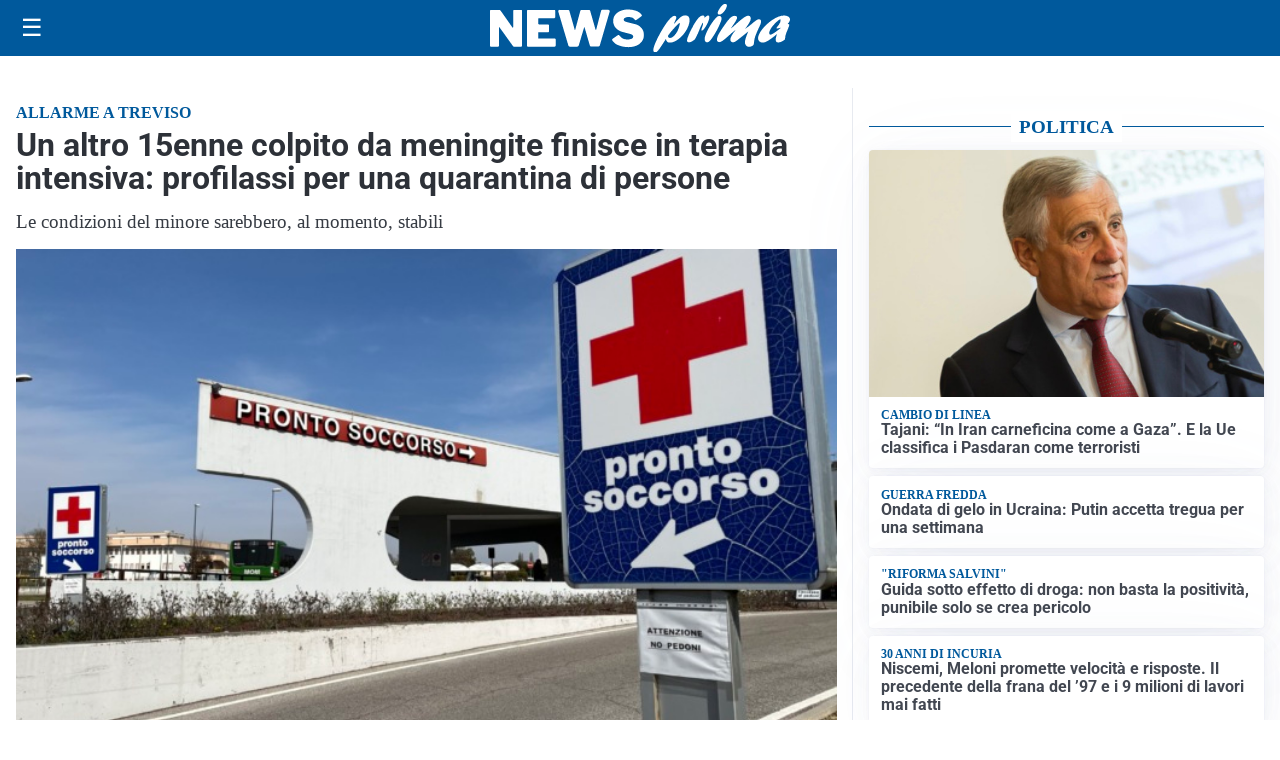

--- FILE ---
content_type: text/html; charset=utf8
request_url: https://newsprima.it/media/my-theme/widgets/list-posts/sidebar-politica.html?ts=29496098
body_size: 883
content:
<div class="widget-title"><span>Politica</span></div>
<div class="widget-sidebar-featured-poi-lista">
            
                    <article class="featured">
                <a href="https://newsprima.it/politica/tajani-in-iran-carneficina-come-a-gaza-e-la-ue-classifica-i-pasdaran-come-terroristi/">
                                            <figure><img width="480" height="300" src="https://newsprima.it/media/2025/09/Tajani_-22Aderiamo-alla-dichiarazione-Onu-per-costruire-lo-Stato-di-Palestina-ma-non-lo-riconosciamo22-480x300.jpg" class="attachment-thumbnail size-thumbnail wp-post-image" alt="Tajani: &#8220;In Iran carneficina come a Gaza&#8221;. E la Ue classifica i Pasdaran come terroristi" loading="lazy" sizes="(max-width: 480px) 480px, (max-width: 1024px) 640px, 1280px" decoding="async" /></figure>
                                        <div class="post-meta">
                                                    <span class="lancio">CAMBIO DI LINEA</span>
                                                <h3>Tajani: &#8220;In Iran carneficina come a Gaza&#8221;. E la Ue classifica i Pasdaran come terroristi</h3>
                    </div>
                </a>
            </article>
                    
                    <article class="compact">
                <a href="https://newsprima.it/politica/ondata-di-gelo-in-ucraina-putin-accetta-tregua-per-una-settimana/">
                    <div class="post-meta">
                                                    <span class="lancio">guerra fredda</span>
                                                <h3>Ondata di gelo in Ucraina: Putin accetta tregua per una settimana</h3>
                    </div>
                </a>
            </article>
                    
                    <article class="compact">
                <a href="https://newsprima.it/attualita/guida-sotto-effetto-di-droga-non-basta-la-positivita-punibile-solo-se-crea-pericolo/">
                    <div class="post-meta">
                                                    <span class="lancio">"Riforma Salvini"</span>
                                                <h3>Guida sotto effetto di droga: non basta la positività, punibile solo se crea pericolo</h3>
                    </div>
                </a>
            </article>
                    
                    <article class="compact">
                <a href="https://newsprima.it/politica/niscemi-meloni-promette-velocita-e-risposte-il-precedente-della-frana-del-97-e-i-9-milioni-di-lavori-mai-fatti/">
                    <div class="post-meta">
                                                    <span class="lancio">30 anni di incuria</span>
                                                <h3>Niscemi, Meloni promette velocità e risposte. Il precedente della frana del &#8217;97 e i 9 milioni di lavori mai fatti</h3>
                    </div>
                </a>
            </article>
            </div>

<div class="widget-footer"><a role="button" href="/politica/" class="outline widget-more-button">Altre notizie</a></div>

--- FILE ---
content_type: text/html; charset=utf8
request_url: https://newsprima.it/media/my-theme/widgets/list-posts/sidebar-esteri.html?ts=29496098
body_size: 889
content:
<div class="widget-title"><span>Esteri</span></div>
<div class="widget-sidebar-featured-poi-lista">
            
                    <article class="featured">
                <a href="https://newsprima.it/politica/tajani-in-iran-carneficina-come-a-gaza-e-la-ue-classifica-i-pasdaran-come-terroristi/">
                                            <figure><img width="480" height="300" src="https://newsprima.it/media/2025/09/Tajani_-22Aderiamo-alla-dichiarazione-Onu-per-costruire-lo-Stato-di-Palestina-ma-non-lo-riconosciamo22-480x300.jpg" class="attachment-thumbnail size-thumbnail wp-post-image" alt="Tajani: &#8220;In Iran carneficina come a Gaza&#8221;. E la Ue classifica i Pasdaran come terroristi" loading="lazy" sizes="(max-width: 480px) 480px, (max-width: 1024px) 640px, 1280px" decoding="async" /></figure>
                                        <div class="post-meta">
                                                    <span class="lancio">CAMBIO DI LINEA</span>
                                                <h3>Tajani: &#8220;In Iran carneficina come a Gaza&#8221;. E la Ue classifica i Pasdaran come terroristi</h3>
                    </div>
                </a>
            </article>
                    
                    <article class="compact">
                <a href="https://newsprima.it/esteri/perche-gli-americani-non-ci-saranno-domenica-ad-abu-dhabi-al-nuovo-vertice-fra-russia-e-ucraina/">
                    <div class="post-meta">
                                                    <span class="lancio">NUOVO ROUND</span>
                                                <h3>Perché gli americani non ci saranno domenica ad Abu Dhabi al nuovo vertice fra Russia e Ucraina</h3>
                    </div>
                </a>
            </article>
                    
                    <article class="compact">
                <a href="https://newsprima.it/esteri/il-premier-slovacco-traumatizzato-da-trump-a-mar-a-lago-il-giallo-della-smentita/">
                    <div class="post-meta">
                                                    <span class="lancio">L'INCHIESTA</span>
                                                <h3>Il premier slovacco &#8220;traumatizzato&#8221; da Trump a Mar-a-lago: il giallo della smentita</h3>
                    </div>
                </a>
            </article>
                    
                    <article class="compact">
                <a href="https://newsprima.it/esteri/minneapolis-aggressione-a-ilhan-omar-trump-accusa-la-deputata-dem-di-essersi-inventata-lattacco/">
                    <div class="post-meta">
                                                    <span class="lancio">"liquido sconosciuto"</span>
                                                <h3>Minneapolis, aggressione a Ilhan Omar: Trump accusa la deputata dem di essersi &#8220;inventata&#8221; l&#8217;attacco</h3>
                    </div>
                </a>
            </article>
            </div>

<div class="widget-footer"><a role="button" href="/esteri/" class="outline widget-more-button">Altre notizie</a></div>

--- FILE ---
content_type: text/html; charset=utf8
request_url: https://newsprima.it/media/my-theme/widgets/list-posts/sidebar-video-piu-visti.html?ts=29496098
body_size: 700
content:
<div class="widget-title"><span>Video più visti</span></div>
<div class="widget-sidebar-featured-poi-lista">
            
                    <article class="featured">
                <a href="https://newsprima.it/politica/niscemi-meloni-promette-velocita-e-risposte-il-precedente-della-frana-del-97-e-i-9-milioni-di-lavori-mai-fatti/">
                                            <figure><img width="480" height="300" src="https://newsprima.it/media/2026/01/DSC05378-480x300.jpeg" class="attachment-thumbnail size-thumbnail wp-post-image" alt="Niscemi, Meloni promette velocità e risposte. Il precedente della frana del &#8217;97 e i 9 milioni di lavori mai fatti" loading="lazy" sizes="(max-width: 480px) 480px, (max-width: 1024px) 640px, 1280px" decoding="async" /></figure>
                                        <div class="post-meta">
                                                    <span class="lancio">30 anni di incuria</span>
                                                <h3>Niscemi, Meloni promette velocità e risposte. Il precedente della frana del &#8217;97 e i 9 milioni di lavori mai fatti</h3>
                    </div>
                </a>
            </article>
                    
                    <article class="compact">
                <a href="https://newsprima.it/attualita/focus-del-giorno-massimo-ricci-sul-giorno-della-memoria/">
                    <div class="post-meta">
                                                    <span class="lancio">CULTURA</span>
                                                <h3>Focus del giorno: Massimo Ricci sul giorno della memoria</h3>
                    </div>
                </a>
            </article>
                    
                    <article class="compact">
                <a href="https://newsprima.it/economia/bonus-mamme-2025-via-ai-pagamenti-come-sapere-quando-riceverete-il-contributo/">
                    <div class="post-meta">
                                                    <span class="lancio">Ultime ore</span>
                                                <h3>Bonus mamme: entro oggi, 31 gennaio, le richieste per il residuo del 2025</h3>
                    </div>
                </a>
            </article>
            </div>

<div class="widget-footer"><a role="button" href="/multimedia/video/" class="outline widget-more-button">Altri video</a></div>